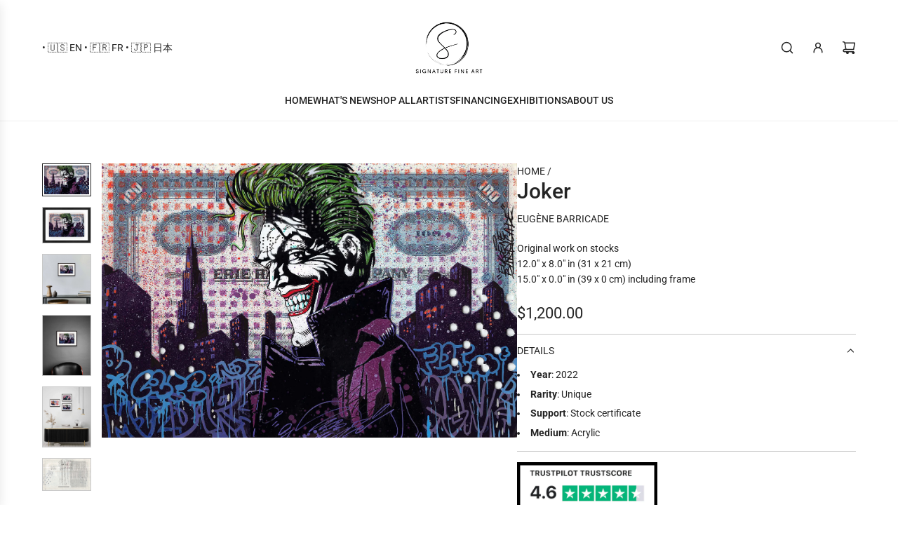

--- FILE ---
content_type: text/javascript
request_url: https://www.signaturefineart.com/cdn/shop/t/7/assets/component-collapsible-button.s.min.js?v=121070847125932638901740803281
body_size: -69
content:
(()=>{class t extends HTMLElement{constructor(){super(),this.THROTTLE_INTERVAL=100,this.bottomGapHeight=15,this.contentBlockheight=()=>this.nextElementSibling.querySelector(".content").offsetHeight+this.bottomGapHeight+"px"}connectedCallback(){this.init()}init(){window.wetheme.webcomponentRegistry.register({key:"collapsible-button"}),this.collapsibleContent=this.parentElement.querySelector(".collapsible-content"),this.nextElementSibling.classList.contains("collapsible-content")&&this.parentElement.classList.contains("collapsible-tab")&&(this.parentElement.classList.contains("open")?this.nextElementSibling.style.height="fit-content":this.nextElementSibling.style.height="0px",this.addEventListener("click",this.toggle),this.addEventListener("keydown",(t=>{"Enter"===t.key&&this.toggle()})),window.addEventListener("resize",this.handleResize.bind(this)),this.nextElementSibling.addEventListener("click",this.resetHeight.bind(this)),document.addEventListener("shopify:block:select",(t=>{"true"!==this.parentElement.dataset.openByDefault&&(this.blockId=this.dataset.blockId,this.blockId&&t.detail.blockId===this.blockId&&this.showDetails())})),document.addEventListener("shopify:block:deselect",(()=>{"true"!==this.parentElement.dataset.openByDefault&&this.hideDetails()})))}handleResize(){this.throttle(this.resetHeight,this.THROTTLE_INTERVAL)}resetHeight(){this.parentElement.classList.contains("open")&&this.setTransitionHeight(this.nextElementSibling,!1)}toggle(){this.parentElement.classList.contains("open")?this.hideDetails():this.showDetails()}showDetails(){this.setTransitionHeight(this.nextElementSibling,!1),this.parentElement.classList.add("open"),this.collapsibleContent&&this.collapsibleContent.addEventListener("transitionend",this.transitionEndHandler.bind(this),{once:!0})}hideDetails(){this.setTransitionHeight(this.nextElementSibling,!0),this.parentElement.classList.remove("open"),this.collapsibleContent&&(this.collapsibleContent.style.overflow="hidden")}setTransitionHeight(t,e){t.style.height=e?"0px":this.contentBlockheight()}transitionEndHandler(t){"height"===t.propertyName&&(this.collapsibleContent.style.overflow="visible")}throttle(t,e){this.throttleTimer||(this.throttleTimer=!0,setTimeout((()=>{t.call(this),this.throttleTimer=!1}),e))}}customElements.get("collapsible-button")||customElements.define("collapsible-button",t)})();